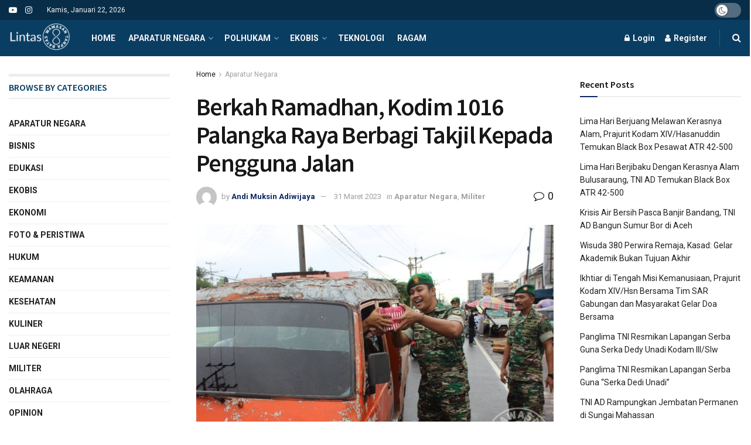

--- FILE ---
content_type: text/html; charset=utf-8
request_url: https://www.google.com/recaptcha/api2/aframe
body_size: 268
content:
<!DOCTYPE HTML><html><head><meta http-equiv="content-type" content="text/html; charset=UTF-8"></head><body><script nonce="mu2Zc-UxANj91SPTn1OeRw">/** Anti-fraud and anti-abuse applications only. See google.com/recaptcha */ try{var clients={'sodar':'https://pagead2.googlesyndication.com/pagead/sodar?'};window.addEventListener("message",function(a){try{if(a.source===window.parent){var b=JSON.parse(a.data);var c=clients[b['id']];if(c){var d=document.createElement('img');d.src=c+b['params']+'&rc='+(localStorage.getItem("rc::a")?sessionStorage.getItem("rc::b"):"");window.document.body.appendChild(d);sessionStorage.setItem("rc::e",parseInt(sessionStorage.getItem("rc::e")||0)+1);localStorage.setItem("rc::h",'1769032666530');}}}catch(b){}});window.parent.postMessage("_grecaptcha_ready", "*");}catch(b){}</script></body></html>